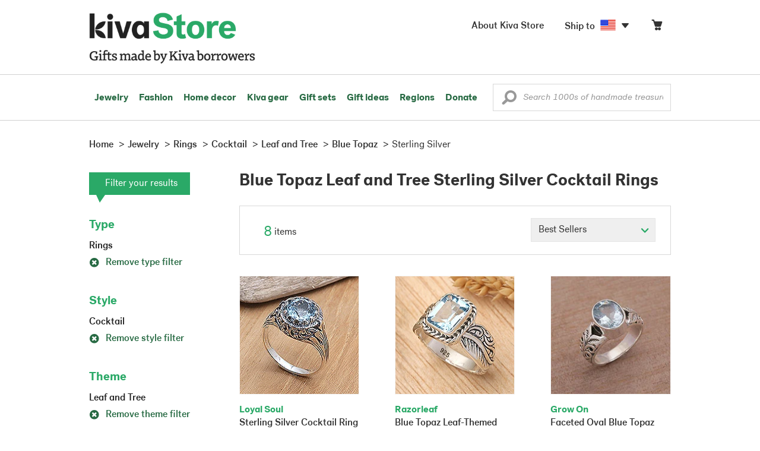

--- FILE ---
content_type: application/javascript
request_url: https://store.kiva.org/assets/javascript/core/clientcheck.js?activedate=20260121f
body_size: 2915
content:
var novicaMobile=0,assetStamp=(new Date).getTime();!function(e){var t=/iPhone/i,i=/iPod/i,s=/iPad/i,a=/(?=.*\bAndroid\b)(?=.*\bMobile\b)/i,o=/Android/i,n=/(?=.*\bAndroid\b)(?=.*\bSD4930UR\b)/i,d=/(?=.*\bAndroid\b)(?=.*\b(?:KFOT|KFTT|KFJWI|KFJWA|KFSOWI|KFTHWI|KFTHWA|KFAPWI|KFAPWA|KFARWI|KFASWI|KFSAWI|KFSAWA)\b)/i,r=/IEMobile/i,l=/(?=.*\bWindows\b)(?=.*\bARM\b)/i,b=/BlackBerry/i,c=/BB10/i,m=/Opera Mini/i,p=/(CriOS|Chrome)(?=.*\bMobile\b)/i,h=/(?=.*\bFirefox\b)(?=.*\bMobile\b)/i,u=new RegExp("(?:Nexus 7|BNTV250|Kindle Fire|Silk|GT-P1000)","i"),v=function(e,t){return e.test(t)},w=function(e){var w=e||navigator.userAgent,f=w.split("[FBAN");return void 0!==f[1]&&(w=f[0]),void 0!==(f=w.split("Twitter"))[1]&&(w=f[0]),this.apple={phone:v(t,w),ipod:v(i,w),tablet:!v(t,w)&&v(s,w),device:v(t,w)||v(i,w)||v(s,w)},this.amazon={phone:v(n,w),tablet:!v(n,w)&&v(d,w),device:v(n,w)||v(d,w)},this.android={phone:v(n,w)||v(a,w),tablet:!v(n,w)&&!v(a,w)&&(v(d,w)||v(o,w)),device:v(n,w)||v(d,w)||v(a,w)||v(o,w)},this.windows={phone:v(r,w),tablet:v(l,w),device:v(r,w)||v(l,w)},this.other={blackberry:v(b,w),blackberry10:v(c,w),opera:v(m,w),firefox:v(h,w),chrome:v(p,w),device:v(b,w)||v(c,w)||v(m,w)||v(h,w)||v(p,w)},this.seven_inch=v(u,w),this.any=this.apple.device||this.android.device||this.windows.device||this.other.device||this.seven_inch,this.phone=this.apple.phone||this.android.phone||this.windows.phone,this.tablet=this.apple.tablet||this.android.tablet||this.windows.tablet,"undefined"==typeof window?this:void 0},f=function(){var e=new w;return e.Class=w,e};"undefined"!=typeof module&&module.exports&&"undefined"==typeof window?module.exports=w:"undefined"!=typeof module&&module.exports&&"undefined"!=typeof window?module.exports=f():"function"==typeof define&&define.amd?define("isMobile",[],e.isMobile=f()):e.isMobile=f()}(this);var thisDoc=document.getElementsByTagName("html");if(isMobile.tablet?thisDoc[0].setAttribute("id","tablet"):isMobile.any&&thisDoc[0].setAttribute("id","mobile"),isMobile.any&&!isMobile.tablet){novicaMobile=1;var mJs,mCss=document.createElement("link");mCss.type="text/css",mCss.setAttribute("rel","stylesheet"),mCss.setAttribute("href","/assets/css/mobile.css?activedate="+assetStamp),$("head").append(mCss),(mJs=document.createElement("script")).type="text/javascript",mJs.src="/assets/javascript/libs/jquery-touchswipe/jquery.touchSwipe.min.js?activedate="+assetStamp,$("head").append(mJs),(mJs=document.createElement("script")).type="text/javascript",mJs.src="/assets/javascript/core/mobile.js?activedate="+assetStamp,$("head meta[name=viewport]").length&&$("head meta[name=viewport]").remove();var metaTag=document.createElement("meta");metaTag.name="viewport",metaTag.content="width=device-width, initial-scale=1.0, maximum-scale=1.0, user-scalable=0",$("head").append(metaTag)}